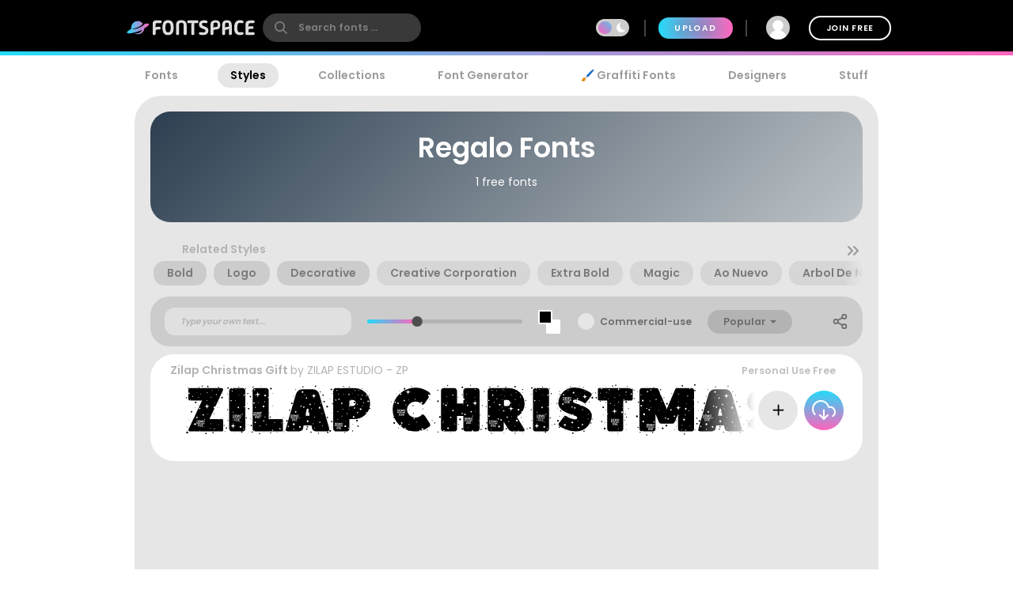

--- FILE ---
content_type: text/plain;charset=UTF-8
request_url: https://c.pub.network/v2/c
body_size: -263
content:
11b28d63-f474-47a8-a1fb-bf70a9d89301

--- FILE ---
content_type: text/plain;charset=UTF-8
request_url: https://c.pub.network/v2/c
body_size: -113
content:
b24d33eb-c143-42c5-baad-8bd232796c23